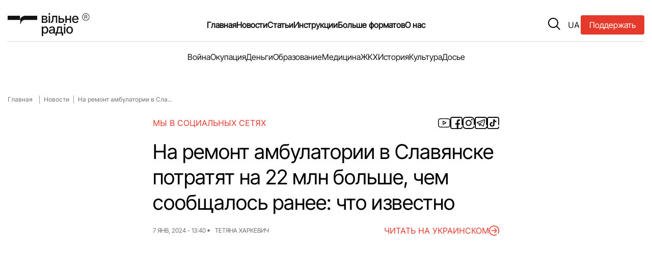

--- FILE ---
content_type: text/html; charset=UTF-8
request_url: https://freeradio.com.ua/ru/na-remont-ambulatoryy-v-slavianske-potratiat-na-22-mln-bolshe-chem-soobshchalos-ranee-chto-yzvestno/
body_size: 16312
content:
<!DOCTYPE html>
<html lang="ru-RU" class="">
<head>
<meta charset="UTF-8">
<meta name="viewport" content="width=device-width, initial-scale=1, shrink-to-fit=no">
<!--    <script src="https://freeradio.com.ua/wp-content/themes/freeradio/inc/jquery.min.js?ver=3.7.1" id="jquery-js"></script>-->
<noscript>
</noscript>
<!-- Global site tag (gtag.js) - Google Analytics -->
<script defer src="https://www.googletagmanager.com/gtag/js?id=UA-110874409-2" type="pmdelayedscript" data-cfasync="false" data-no-optimize="1" data-no-defer="1" data-no-minify="1"></script>
<script type="pmdelayedscript" data-cfasync="false" data-no-optimize="1" data-no-defer="1" data-no-minify="1">
window.dataLayer = window.dataLayer || [];
function gtag() {
dataLayer.push(arguments);
}
gtag('js', new Date());
gtag('config', 'UA-110874409-2');
</script>
<!-- Google Tag Manager -->
<script type="pmdelayedscript" data-cfasync="false" data-no-optimize="1" data-no-defer="1" data-no-minify="1">(function(w,d,s,l,i){w[l]=w[l]||[];w[l].push({'gtm.start':
new Date().getTime(),event:'gtm.js'});var f=d.getElementsByTagName(s)[0],
j=d.createElement(s),dl=l!='dataLayer'?'&l='+l:'';j.async=true;j.src=
'https://www.googletagmanager.com/gtm.js?id='+i+dl;f.parentNode.insertBefore(j,f);
})(window,document,'script','dataLayer','GTM-K7SB8HHR');</script>
<!-- End Google Tag Manager -->
<meta name='robots' content='index, follow, max-image-preview:large, max-snippet:-1, max-video-preview:-1' />
<style>img:is([sizes="auto" i], [sizes^="auto," i]) { contain-intrinsic-size: 3000px 1500px }</style>
<!-- This site is optimized with the Yoast SEO plugin v26.7 - https://yoast.com/wordpress/plugins/seo/ -->
<title>В Славянске ремонтируют амбулаторию №7: сколько потратят денег из бюджета?</title><link rel="preload" href="https://freeradio.com.ua/wp-content/themes/freeradio/assets/img/logo.svg" as="image" fetchpriority="high" /><link rel="preload" href="https://fonts.googleapis.com/css2?family=Inter+Tight:ital,wght@0,100..900;1,100..900&family=Inter:ital,opsz,wght@0,14..32,100..900;1,14..32,100..900&display=swap" as="font" crossorigin><link rel="preload" href="https://freeradio.com.ua/wp-content/themes/freeradio/assets/js/main.js" as="script" fetchpriority="high"><link rel="preload" href="https://freeradio.com.ua/wp-content/plugins/perfmatters/js/lazyload.min.js?ver=2.4.3" as="script"><link rel="preload" href="https://freeradio.com.ua/wp-content/themes/freeradio/assets/fonts/InterTight-VariableFont_wght.woff2" as="font" type="font/woff2" crossorigin fetchpriority="high"><link rel="preload" href="https://freeradio.com.ua/wp-content/themes/freeradio/assets/fonts/Inter-VariableFont_slnt,wght.woff2" as="font" type="font/woff2" crossorigin fetchpriority="high"><link rel="preload" href="https://freeradio.com.ua/wp-includes/js/jquery/jquery.min.js?ver=3.7.1" as="script" fetchpriority="high"><link rel="preload" href="https://freeradio.com.ua/wp-content/cache/perfmatters/freeradio.com.ua/css/post.used.css?ver=1762767905" as="style" /><link rel="stylesheet" id="perfmatters-used-css" href="https://freeradio.com.ua/wp-content/cache/perfmatters/freeradio.com.ua/css/post.used.css?ver=1762767905" media="all" />
<meta name="description" content="В Славянске идет ремонт амбулатории №7, пострадавшей от российских обстрелов. Потратить планируют более 36 млн. грн. Что сделают и когда завершат ремонт?" />
<link rel="canonical" href="https://freeradio.com.ua/ru/na-remont-ambulatoryy-v-slavianske-potratiat-na-22-mln-bolshe-chem-soobshchalos-ranee-chto-yzvestno/" />
<meta property="og:locale" content="ru_RU" />
<meta property="og:type" content="article" />
<meta property="og:title" content="В Славянске ремонтируют амбулаторию №7: сколько потратят денег из бюджета?" />
<meta property="og:description" content="В Славянске идет ремонт амбулатории №7, пострадавшей от российских обстрелов. Потратить планируют более 36 млн. грн. Что сделают и когда завершат ремонт?" />
<meta property="og:url" content="https://freeradio.com.ua/ru/na-remont-ambulatoryy-v-slavianske-potratiat-na-22-mln-bolshe-chem-soobshchalos-ranee-chto-yzvestno/" />
<meta property="og:site_name" content="Вільне радіо" />
<meta property="article:publisher" content="https://www.facebook.com/radiovilne/" />
<meta property="article:published_time" content="2024-01-07T11:40:17+00:00" />
<meta property="og:image" content="https://freeradio.com.ua/wp-content/uploads/2024/01/photo_2024-01-07_10-31-30.jpg" />
<meta name="author" content="Тетяна Харкевич" />
<meta name="twitter:card" content="summary_large_image" />
<meta name="twitter:creator" content="@vilneRadioUA" />
<meta name="twitter:site" content="@vilneRadioUA" />
<script type="application/ld+json" class="yoast-schema-graph">{"@context":"https://schema.org","@graph":[{"@type":"Article","@id":"https://freeradio.com.ua/ru/na-remont-ambulatoryy-v-slavianske-potratiat-na-22-mln-bolshe-chem-soobshchalos-ranee-chto-yzvestno/#article","isPartOf":{"@id":"https://freeradio.com.ua/ru/na-remont-ambulatoryy-v-slavianske-potratiat-na-22-mln-bolshe-chem-soobshchalos-ranee-chto-yzvestno/"},"author":{"@id":"https://freeradio.com.ua/ru/#/schema/person/e2b0f5e050e947f945e1bb9139a3e1dd"},"headline":"На ремонт амбулатории в Славянске потратят на 22 млн больше, чем сообщалось ранее: что известно","datePublished":"2024-01-07T11:40:17+00:00","mainEntityOfPage":{"@id":"https://freeradio.com.ua/ru/na-remont-ambulatoryy-v-slavianske-potratiat-na-22-mln-bolshe-chem-soobshchalos-ranee-chto-yzvestno/"},"wordCount":247,"publisher":{"@id":"https://freeradio.com.ua/ru/#organization"},"image":{"@id":"https://freeradio.com.ua/ru/na-remont-ambulatoryy-v-slavianske-potratiat-na-22-mln-bolshe-chem-soobshchalos-ranee-chto-yzvestno/#primaryimage"},"thumbnailUrl":"https://freeradio.com.ua/wp-content/uploads/2024/01/photo_2024-01-07_10-31-30.jpg","articleSection":["Новости"],"inLanguage":"ru-RU"},{"@type":"WebPage","@id":"https://freeradio.com.ua/ru/na-remont-ambulatoryy-v-slavianske-potratiat-na-22-mln-bolshe-chem-soobshchalos-ranee-chto-yzvestno/","url":"https://freeradio.com.ua/ru/na-remont-ambulatoryy-v-slavianske-potratiat-na-22-mln-bolshe-chem-soobshchalos-ranee-chto-yzvestno/","name":"В Славянске ремонтируют амбулаторию №7: сколько потратят денег из бюджета?","isPartOf":{"@id":"https://freeradio.com.ua/ru/#website"},"primaryImageOfPage":{"@id":"https://freeradio.com.ua/ru/na-remont-ambulatoryy-v-slavianske-potratiat-na-22-mln-bolshe-chem-soobshchalos-ranee-chto-yzvestno/#primaryimage"},"image":{"@id":"https://freeradio.com.ua/ru/na-remont-ambulatoryy-v-slavianske-potratiat-na-22-mln-bolshe-chem-soobshchalos-ranee-chto-yzvestno/#primaryimage"},"thumbnailUrl":"https://freeradio.com.ua/wp-content/uploads/2024/01/photo_2024-01-07_10-31-30.jpg","datePublished":"2024-01-07T11:40:17+00:00","description":"В Славянске идет ремонт амбулатории №7, пострадавшей от российских обстрелов. Потратить планируют более 36 млн. грн. Что сделают и когда завершат ремонт?","breadcrumb":{"@id":"https://freeradio.com.ua/ru/na-remont-ambulatoryy-v-slavianske-potratiat-na-22-mln-bolshe-chem-soobshchalos-ranee-chto-yzvestno/#breadcrumb"},"inLanguage":"ru-RU","potentialAction":[{"@type":"ReadAction","target":["https://freeradio.com.ua/ru/na-remont-ambulatoryy-v-slavianske-potratiat-na-22-mln-bolshe-chem-soobshchalos-ranee-chto-yzvestno/"]}],"author":{"@id":"https://freeradio.com.ua/ru/#/schema/person/e2b0f5e050e947f945e1bb9139a3e1dd"}},{"@type":"ImageObject","inLanguage":"ru-RU","@id":"https://freeradio.com.ua/ru/na-remont-ambulatoryy-v-slavianske-potratiat-na-22-mln-bolshe-chem-soobshchalos-ranee-chto-yzvestno/#primaryimage","url":"https://freeradio.com.ua/wp-content/uploads/2024/01/photo_2024-01-07_10-31-30.jpg","contentUrl":"https://freeradio.com.ua/wp-content/uploads/2024/01/photo_2024-01-07_10-31-30.jpg"},{"@type":"BreadcrumbList","@id":"https://freeradio.com.ua/ru/na-remont-ambulatoryy-v-slavianske-potratiat-na-22-mln-bolshe-chem-soobshchalos-ranee-chto-yzvestno/#breadcrumb","itemListElement":[{"@type":"ListItem","position":1,"name":"Головна","item":"https://freeradio.com.ua/ru/"},{"@type":"ListItem","position":2,"name":"Новости","item":"https://freeradio.com.ua/ru/category/news_ru/"},{"@type":"ListItem","position":3,"name":"На ремонт амбулатории в Славянске потратят на 22 млн больше, чем сообщалось ранее: что известно"}]},{"@type":"WebSite","@id":"https://freeradio.com.ua/ru/#website","url":"https://freeradio.com.ua/ru/","name":"Вільне радіо","description":"ТЕРИТОРІЯ ВІЛЬНОГО РАДІО","publisher":{"@id":"https://freeradio.com.ua/ru/#organization"},"potentialAction":[{"@type":"SearchAction","target":{"@type":"EntryPoint","urlTemplate":"https://freeradio.com.ua/ru/?s={search_term_string}"},"query-input":{"@type":"PropertyValueSpecification","valueRequired":true,"valueName":"search_term_string"}}],"inLanguage":"ru-RU"},{"@type":"Organization","@id":"https://freeradio.com.ua/ru/#organization","name":"Вільне Радіо","url":"https://freeradio.com.ua/ru/","logo":{"@type":"ImageObject","inLanguage":"ru-RU","@id":"https://freeradio.com.ua/ru/#/schema/logo/image/","url":"https://freeradio.com.ua/wp-content/uploads/2022/08/lOHO-VIDEO-kopyia.jpg","contentUrl":"https://freeradio.com.ua/wp-content/uploads/2022/08/lOHO-VIDEO-kopyia.jpg","width":1190,"height":804,"caption":"Вільне Радіо"},"image":{"@id":"https://freeradio.com.ua/ru/#/schema/logo/image/"},"sameAs":["https://www.facebook.com/radiovilne/","https://x.com/vilneRadioUA","https://www.instagram.com/vilne_radio/"]},{"@type":"Person","@id":"https://freeradio.com.ua/ru/#/schema/person/e2b0f5e050e947f945e1bb9139a3e1dd","name":"Тетяна Харкевич","image":{"@type":"ImageObject","inLanguage":"ru-RU","@id":"https://freeradio.com.ua/ru/#/schema/person/image/0c38c711f2537c9cef5c2ed77ecff066","url":"https://freeradio.com.ua/wp-content/uploads/2023/09/tetiana-kharkevych.jpg","contentUrl":"https://freeradio.com.ua/wp-content/uploads/2023/09/tetiana-kharkevych.jpg","caption":"Тетяна Харкевич"},"url":"https://freeradio.com.ua/ru/author/t-kharkevych/"}]}</script>
<!-- / Yoast SEO plugin. -->
<link rel="alternate" type="application/rss+xml" title="Вільне радіо &raquo; Лента" href="https://freeradio.com.ua/ru/feed/" />
<link rel="stylesheet" id="wp-block-library-css" href="https://freeradio.com.ua/wp-includes/css/dist/block-library/style.min.css?ver=6.8.3" media="print" onload="this.media=&#039;all&#039;;this.onload=null;">
<style id='wp-block-library-theme-inline-css'>
.wp-block-audio :where(figcaption){color:#555;font-size:13px;text-align:center}.is-dark-theme .wp-block-audio :where(figcaption){color:#ffffffa6}.wp-block-audio{margin:0 0 1em}.wp-block-code{border:1px solid #ccc;border-radius:4px;font-family:Menlo,Consolas,monaco,monospace;padding:.8em 1em}.wp-block-embed :where(figcaption){color:#555;font-size:13px;text-align:center}.is-dark-theme .wp-block-embed :where(figcaption){color:#ffffffa6}.wp-block-embed{margin:0 0 1em}.blocks-gallery-caption{color:#555;font-size:13px;text-align:center}.is-dark-theme .blocks-gallery-caption{color:#ffffffa6}:root :where(.wp-block-image figcaption){color:#555;font-size:13px;text-align:center}.is-dark-theme :root :where(.wp-block-image figcaption){color:#ffffffa6}.wp-block-image{margin:0 0 1em}.wp-block-pullquote{border-bottom:4px solid;border-top:4px solid;color:currentColor;margin-bottom:1.75em}.wp-block-pullquote cite,.wp-block-pullquote footer,.wp-block-pullquote__citation{color:currentColor;font-size:.8125em;font-style:normal;text-transform:uppercase}.wp-block-quote{border-left:.25em solid;margin:0 0 1.75em;padding-left:1em}.wp-block-quote cite,.wp-block-quote footer{color:currentColor;font-size:.8125em;font-style:normal;position:relative}.wp-block-quote:where(.has-text-align-right){border-left:none;border-right:.25em solid;padding-left:0;padding-right:1em}.wp-block-quote:where(.has-text-align-center){border:none;padding-left:0}.wp-block-quote.is-large,.wp-block-quote.is-style-large,.wp-block-quote:where(.is-style-plain){border:none}.wp-block-search .wp-block-search__label{font-weight:700}.wp-block-search__button{border:1px solid #ccc;padding:.375em .625em}:where(.wp-block-group.has-background){padding:1.25em 2.375em}.wp-block-separator.has-css-opacity{opacity:.4}.wp-block-separator{border:none;border-bottom:2px solid;margin-left:auto;margin-right:auto}.wp-block-separator.has-alpha-channel-opacity{opacity:1}.wp-block-separator:not(.is-style-wide):not(.is-style-dots){width:100px}.wp-block-separator.has-background:not(.is-style-dots){border-bottom:none;height:1px}.wp-block-separator.has-background:not(.is-style-wide):not(.is-style-dots){height:2px}.wp-block-table{margin:0 0 1em}.wp-block-table td,.wp-block-table th{word-break:normal}.wp-block-table :where(figcaption){color:#555;font-size:13px;text-align:center}.is-dark-theme .wp-block-table :where(figcaption){color:#ffffffa6}.wp-block-video :where(figcaption){color:#555;font-size:13px;text-align:center}.is-dark-theme .wp-block-video :where(figcaption){color:#ffffffa6}.wp-block-video{margin:0 0 1em}:root :where(.wp-block-template-part.has-background){margin-bottom:0;margin-top:0;padding:1.25em 2.375em}
</style>
<style id='classic-theme-styles-inline-css'>
/*! This file is auto-generated */
.wp-block-button__link{color:#fff;background-color:#32373c;border-radius:9999px;box-shadow:none;text-decoration:none;padding:calc(.667em + 2px) calc(1.333em + 2px);font-size:1.125em}.wp-block-file__button{background:#32373c;color:#fff;text-decoration:none}
</style>
<link rel="stylesheet" id="contact-form-7-css" href="https://freeradio.com.ua/wp-content/cache/perfmatters/freeradio.com.ua/minify/64ac31699f53.styles.min.css?ver=6.1.4" media="print" onload="this.media=&#039;all&#039;;this.onload=null;">
<link rel="stylesheet" id="foobox-free-min-css" href="https://freeradio.com.ua/wp-content/plugins/foobox-image-lightbox/free/css/foobox.free.min.css?ver=2.7.41" media="print" onload="this.media=&#039;all&#039;;this.onload=null;">
<link rel="stylesheet" id="gn-frontend-gnfollow-style-css" href="https://freeradio.com.ua/wp-content/plugins/gn-publisher/assets/css/gn-frontend-gnfollow.min.css?ver=1.5.26" media="print" onload="this.media=&#039;all&#039;;this.onload=null;">
<link rel="stylesheet" id="ralabs-popup-style-css" href="https://freeradio.com.ua/wp-content/cache/perfmatters/freeradio.com.ua/minify/c1ba721b57bf.style.min.css?ver=6.8.3" media="print" onload="this.media=&#039;all&#039;;this.onload=null;">
<link rel="stylesheet" id="cta-popup-css-css" href="https://freeradio.com.ua/wp-content/cache/perfmatters/freeradio.com.ua/minify/94001fb0cf7c.cta-popup.min.css?ver=6.8.3" media="print" onload="this.media=&#039;all&#039;;this.onload=null;">
<link rel="stylesheet" id="wp-polls-css" href="https://freeradio.com.ua/wp-content/cache/perfmatters/freeradio.com.ua/minify/e619fed4db9c.polls-css.min.css?ver=2.77.3" media="print" onload="this.media=&#039;all&#039;;this.onload=null;">
<style id='wp-polls-inline-css'>
.wp-polls .pollbar {
margin: 1px;
font-size: 6px;
line-height: 8px;
height: 8px;
background-image: url('https://freeradio.com.ua/wp-content/plugins/wp-polls/images/default/pollbg.gif');
border: 1px solid #c8c8c8;
}
</style>
<link rel="stylesheet" id="wp-ulike-css" href="https://freeradio.com.ua/wp-content/plugins/wp-ulike/assets/css/wp-ulike.min.css?ver=4.8.1" media="print" onload="this.media=&#039;all&#039;;this.onload=null;">
<link rel="stylesheet" id="style-css" href="https://freeradio.com.ua/wp-content/cache/perfmatters/freeradio.com.ua/minify/0d5dc7298bed.style.min.css?ver=1.0.0" media="print" onload="this.media=&#039;all&#039;;this.onload=null;">
<link rel="stylesheet" id="main-css" href="https://freeradio.com.ua/wp-content/themes/freeradio/assets/css/main.css?ver=1.0.0" media="print" onload="this.media=&#039;all&#039;;this.onload=null;">
<script id="wpml-cookie-js-extra">
var wpml_cookies = {"wp-wpml_current_language":{"value":"ru","expires":1,"path":"\/"}};
var wpml_cookies = {"wp-wpml_current_language":{"value":"ru","expires":1,"path":"\/"}};
</script>
<script src="https://freeradio.com.ua/wp-content/cache/perfmatters/freeradio.com.ua/minify/f3606e4db5e1.language-cookie.min.js?ver=476000" id="wpml-cookie-js" defer data-wp-strategy="defer"></script>
<script src="https://freeradio.com.ua/wp-includes/js/jquery/jquery.min.js?ver=3.7.1" id="jquery-core-js"></script>
<script id="foobox-free-min-js-before">
/* Run FooBox FREE (v2.7.41) */
var FOOBOX = window.FOOBOX = {
ready: true,
disableOthers: false,
o: {wordpress: { enabled: true }, countMessage:'image %index of %total', captions: { dataTitle: ["captionTitle","title"], dataDesc: ["captionDesc","description"] }, rel: '', excludes:'.fbx-link,.nofoobox,.nolightbox,a[href*="pinterest.com/pin/create/button/"]', affiliate : { enabled: false }},
selectors: [
".foogallery-container.foogallery-lightbox-foobox", ".foogallery-container.foogallery-lightbox-foobox-free", ".gallery", ".wp-block-gallery", ".wp-caption", ".wp-block-image", "a:has(img[class*=wp-image-])", ".foobox"
],
pre: function( $ ){
// Custom JavaScript (Pre)
},
post: function( $ ){
// Custom JavaScript (Post)
// Custom Captions Code
},
custom: function( $ ){
// Custom Extra JS
}
};
</script>
<script src="https://freeradio.com.ua/wp-content/plugins/foobox-image-lightbox/free/js/foobox.free.min.js?ver=2.7.41" id="foobox-free-min-js" defer></script>
<meta name="generator" content="WPML ver:4.7.6 stt:45,54;" />
<meta name="onesignal" content="wordpress-plugin"/>
<script type="pmdelayedscript" data-cfasync="false" data-no-optimize="1" data-no-defer="1" data-no-minify="1">
window.OneSignalDeferred = window.OneSignalDeferred || [];
OneSignalDeferred.push(function(OneSignal) {
var oneSignal_options = {};
window._oneSignalInitOptions = oneSignal_options;
oneSignal_options['serviceWorkerParam'] = { scope: '/' };
oneSignal_options['serviceWorkerPath'] = 'OneSignalSDKWorker.js.php';
OneSignal.Notifications.setDefaultUrl("https://freeradio.com.ua");
oneSignal_options['wordpress'] = true;
oneSignal_options['appId'] = '41b93232-f502-4fb1-924f-6d141ab4b003';
oneSignal_options['allowLocalhostAsSecureOrigin'] = true;
oneSignal_options['welcomeNotification'] = { };
oneSignal_options['welcomeNotification']['title'] = "Вільне Радіо";
oneSignal_options['welcomeNotification']['message'] = "Дякуємо за підписку";
oneSignal_options['path'] = "https://freeradio.com.ua/wp-content/plugins/onesignal-free-web-push-notifications/sdk_files/";
oneSignal_options['safari_web_id'] = "web.onesignal.auto.4ed285de-faf5-4c6c-a346-3ff91e5aded6";
oneSignal_options['promptOptions'] = { };
oneSignal_options['promptOptions']['actionMessage'] = "Хочете бути в курсі останніх новин та отримувати сповіщення про оновлення?";
oneSignal_options['promptOptions']['acceptButtonText'] = "Дозволити";
oneSignal_options['promptOptions']['cancelButtonText'] = "Ні, дякую";
oneSignal_options['promptOptions']['siteName'] = "Вільне Радіо";
oneSignal_options['promptOptions']['autoAcceptTitle'] = "Натисніть \\\\\\\'Так\\\\\\\'";
oneSignal_options['notifyButton'] = { };
oneSignal_options['notifyButton']['enable'] = true;
oneSignal_options['notifyButton']['position'] = 'bottom-right';
oneSignal_options['notifyButton']['theme'] = 'default';
oneSignal_options['notifyButton']['size'] = 'small';
oneSignal_options['notifyButton']['showCredit'] = true;
oneSignal_options['notifyButton']['text'] = {};
oneSignal_options['notifyButton']['text']['tip.state.unsubscribed'] = 'Підписатись на сповіщення';
oneSignal_options['notifyButton']['text']['tip.state.subscribed'] = 'Ви підписались на сповіщення сайту';
oneSignal_options['notifyButton']['text']['tip.state.blocked'] = 'Ви заблокували сповіщення';
oneSignal_options['notifyButton']['text']['message.action.subscribed'] = 'Дякуємо за підписку!';
oneSignal_options['notifyButton']['text']['message.action.resubscribed'] = 'Ви підписались на сповіщення сайту';
oneSignal_options['notifyButton']['text']['message.action.unsubscribed'] = 'Ви не будете отримувати сповіщення';
oneSignal_options['notifyButton']['text']['dialog.main.title'] = 'Керування сповіщеннями з сайту';
oneSignal_options['notifyButton']['text']['dialog.main.button.subscribe'] = 'Підписатись';
oneSignal_options['notifyButton']['text']['dialog.main.button.unsubscribe'] = 'Відписатись';
oneSignal_options['notifyButton']['text']['dialog.blocked.title'] = 'Розблокувати сповіщення';
OneSignal.init(window._oneSignalInitOptions);
OneSignal.Slidedown.promptPush()      });
function documentInitOneSignal() {
var oneSignal_elements = document.getElementsByClassName("OneSignal-prompt");
var oneSignalLinkClickHandler = function(event) { OneSignal.Notifications.requestPermission(); event.preventDefault(); };        for(var i = 0; i < oneSignal_elements.length; i++)
oneSignal_elements[i].addEventListener('click', oneSignalLinkClickHandler, false);
}
if (document.readyState === 'complete') {
documentInitOneSignal();
}
else {
window.addEventListener("load", function(event){
documentInitOneSignal();
});
}
</script>
<link rel="icon" href="https://freeradio.com.ua/wp-content/uploads/2024/09/cropped-favicon-32x32.png" sizes="32x32" />
<link rel="icon" href="https://freeradio.com.ua/wp-content/uploads/2024/09/cropped-favicon-192x192.png" sizes="192x192" />
<link rel="apple-touch-icon" href="https://freeradio.com.ua/wp-content/uploads/2024/09/cropped-favicon-180x180.png" />
<meta name="msapplication-TileImage" content="https://freeradio.com.ua/wp-content/uploads/2024/09/cropped-favicon-270x270.png" />
<style id="wp-custom-css">
@media (max-width: 640px) {
.post__content figure {
position: relative;
margin-bottom: 20px;
width: auto !important;
}
}		</style>
<style>
</style>
</head>
<body class="wp-singular post-template-default single single-post postid-204073 single-format-standard wp-custom-logo wp-theme-freeradio">
<!-- Google Tag Manager (noscript) -->
<noscript><iframe src="https://www.googletagmanager.com/ns.html?id=GTM-K7SB8HHR"
height="0" width="0" style="display:none;visibility:hidden"></iframe></noscript>
<!-- End Google Tag Manager (noscript) -->
<header class="header ">
<a href="https://freeradio.com.ua/ru/community/"            class="button button--donation button--donation__mobile" title="Поддержать" onclick="gtag('event', 'click_donation', {
event_category: 'button',
event_label: 'donation_header_mob'
});">
<span class="text">Поддержать</span>
</a>
<div class="container">
<div class="header__row">
<input type="checkbox" id="mobile-menu">
<label class="menu-hamburger" for="mobile-menu">
<span class="menu-hamburger__line"></span>
</label>
<div class="mobile-menu">
<div class="wrapper">
<form class="mobile-search-bar" action="/" method="get">
<div class="mobile-search-bar__input">
<span class="icon icon-search"></span>
<label for="search" hidden="hidden">Поиск</label>
<input type="text" name="s" id="search"
placeholder="Поиск" required>
</div>
</form>
<nav class="mobile-navigation">
<ul id="menu-header-menu-mobile-ru" class="menu__list"><li class="menu-item menu-item-type-custom menu-item-object-custom"><a href="https://freeradio.com.ua/ru/" class="menu__link">Главная</a></li>
<li class="menu-item menu-item-type-taxonomy menu-item-object-category current-post-ancestor current-menu-parent current-post-parent"><a href="https://freeradio.com.ua/ru/category/news_ru/" class="menu__link">Новости</a></li>
<li class="menu-item menu-item-type-taxonomy menu-item-object-category"><a href="https://freeradio.com.ua/ru/category/staty/" class="menu__link">Статьи</a></li>
<li class="menu-item menu-item-type-post_type menu-item-object-page"><a href="https://freeradio.com.ua/ru/medytsyna-ru/" class="menu__link">Медицина</a></li>
<li class="menu-item menu-item-type-post_type menu-item-object-page"><a href="https://freeradio.com.ua/ru/about_us_ru/" class="menu__link">О нас</a></li>
<li class="menu-item menu-item-type-taxonomy menu-item-object-category"><a href="https://freeradio.com.ua/ru/category/programs_ru/instruktsii_ru/" class="menu__link">Инструкции</a></li>
<li class="menu-item menu-item-type-post_type menu-item-object-page"><a href="https://freeradio.com.ua/ru/sport-ru/" class="menu__link">Спорт</a></li>
<li class="menu-item menu-item-type-taxonomy menu-item-object-category"><a href="https://freeradio.com.ua/ru/category/programs_ru/intervju_ru/" class="menu__link">Интервью</a></li>
<li class="menu-item menu-item-type-taxonomy menu-item-object-category"><a href="https://freeradio.com.ua/ru/category/dosie-ru/" class="menu__link">Досье</a></li>
<li class="menu-item menu-item-type-taxonomy menu-item-object-category"><a href="https://freeradio.com.ua/ru/category/programs_ru/reportazh-ru/" class="menu__link">Репортаж</a></li>
<li class="menu-item menu-item-type-taxonomy menu-item-object-category"><a href="https://freeradio.com.ua/ru/category/bloh/" class="menu__link">Блог</a></li>
<li class="menu-item menu-item-type-post_type menu-item-object-page"><a href="https://freeradio.com.ua/ru/proekty/" class="menu__link">Проекты</a></li>
<li class="menu-item menu-item-type-taxonomy menu-item-object-category"><a href="https://freeradio.com.ua/ru/category/programs_ru/specproject_ru/" class="menu__link">Спецпроекты</a></li>
<li class="menu-item menu-item-type-post_type menu-item-object-page"><a href="https://freeradio.com.ua/ru/arkhyv-proektov/" class="menu__link">Архив проектов</a></li>
<li class="menu-item menu-item-type-post_type menu-item-object-page"><a href="https://freeradio.com.ua/ru/team_ru/" class="menu__link">Команда</a></li>
<li class="menu-item menu-item-type-post_type menu-item-object-page"><a href="https://freeradio.com.ua/ru/avtoru/" class="menu__link">Авторы</a></li>
<li class="menu-item menu-item-type-post_type menu-item-object-page"><a href="https://freeradio.com.ua/ru/redaktsyonnaia-polytyka/" class="menu__link">Редакционная политика</a></li>
</ul>                    </nav>
<div class="mobile-menu__footer">
<ul class="social-media-list">
<li class="social-media-list__item">
<a class="social-media__link" href="https://www.youtube.com/channel/UC3aP5SQJisyd5GnPI84lQKw?view_as=subscriber"
aria-label="Посилання на соціальну мережу - youtube"
target="_blank" title="">
<span class="icon icon-youtube"></span>
</a>
</li>
<li class="social-media-list__item">
<a class="social-media__link" href="https://www.facebook.com/radiovilne/"
aria-label="Посилання на соціальну мережу - facebook"
target="_blank" title="">
<span class="icon icon-facebook"></span>
</a>
</li>
<li class="social-media-list__item">
<a class="social-media__link" href="https://www.instagram.com/radiovilne/"
aria-label="Посилання на соціальну мережу - instagram"
target="_blank" title="">
<span class="icon icon-instagram"></span>
</a>
</li>
<li class="social-media-list__item">
<a class="social-media__link" href="https://t.me/DONregion"
aria-label="Посилання на соціальну мережу - telegram"
target="_blank" title="">
<span class="icon icon-telegram"></span>
</a>
</li>
<li class="social-media-list__item">
<a class="social-media__link" href="https://www.tiktok.com/@radio.vilne"
aria-label="Посилання на соціальну мережу - tiktok"
target="_blank" title="">
<span class="icon icon-tiktok"></span>
</a>
</li>
</ul>
</div>
</div>
</div>
<a href="https://freeradio.com.ua/ru/"
class="logo header__logo" title="Перейти на главную" target="_self">
<img data-perfmatters-preload src="https://freeradio.com.ua/wp-content/themes/freeradio/assets/img/logo.svg" width="161" height="49"
alt="Свободное Радыо лого">
</a>
<nav class="main-navigation">
<ul id="menu-header-menu-ru" class="menu__list"><li class="menu-item menu-item-type-post_type menu-item-object-page menu-item-home"><a href="https://freeradio.com.ua/ru/" class="menu__link">Главная</a></li>
<li class="menu-item menu-item-type-taxonomy menu-item-object-category current-post-ancestor current-menu-parent current-post-parent"><a href="https://freeradio.com.ua/ru/category/news_ru/" class="menu__link">Новости</a></li>
<li class="menu-item menu-item-type-taxonomy menu-item-object-category"><a href="https://freeradio.com.ua/ru/category/staty/" class="menu__link">Статьи</a></li>
<li class="menu-item menu-item-type-taxonomy menu-item-object-category"><a href="https://freeradio.com.ua/ru/category/programs_ru/instruktsii_ru/" class="menu__link">Инструкции</a></li>
<li class="menu-item menu-item-type-custom menu-item-object-custom menu-item-has-children"><a href="#" class="menu__link">Больше форматов<button class="submenu-toggle" type="button" aria-label="Open submenu" aria-expanded="false"></button></a>
<ul class="sub-menu">
<li class="menu-item menu-item-type-taxonomy menu-item-object-category"><a href="https://freeradio.com.ua/ru/category/programs_ru/intervju_ru/" class="menu__link">Интервью</a></li>
<li class="menu-item menu-item-type-taxonomy menu-item-object-category"><a href="https://freeradio.com.ua/ru/category/programs_ru/reportazh-ru/" class="menu__link">Репортаж</a></li>
<li class="menu-item menu-item-type-taxonomy menu-item-object-category"><a href="https://freeradio.com.ua/ru/category/programs_ru/specproject_ru/" class="menu__link">Спецпроекты</a></li>
<li class="menu-item menu-item-type-taxonomy menu-item-object-category"><a href="https://freeradio.com.ua/ru/category/bloh/" class="menu__link">Блог</a></li>
<li class="menu-item menu-item-type-post_type menu-item-object-page"><a href="https://freeradio.com.ua/ru/arkhyv-proektov/" class="menu__link">Архив проектов</a></li>
</ul>
</li>
<li class="menu-item menu-item-type-custom menu-item-object-custom menu-item-has-children"><a href="#" class="menu__link">О нас<button class="submenu-toggle" type="button" aria-label="Open submenu" aria-expanded="false"></button></a>
<ul class="sub-menu">
<li class="menu-item menu-item-type-post_type menu-item-object-page"><a href="https://freeradio.com.ua/ru/about_us_ru/" class="menu__link">О нас</a></li>
<li class="menu-item menu-item-type-post_type menu-item-object-page"><a href="https://freeradio.com.ua/ru/team_ru/" class="menu__link">Команда</a></li>
<li class="menu-item menu-item-type-post_type menu-item-object-page"><a href="https://freeradio.com.ua/ru/community/" class="menu__link">Поддержать Вильне</a></li>
<li class="menu-item menu-item-type-post_type menu-item-object-page"><a href="https://freeradio.com.ua/ru/redaktsyonnaia-polytyka/" class="menu__link">Редакционная политика</a></li>
</ul>
</li>
</ul>            </nav>
<div class="header__buttons">
<form class="search-bar" action="/" method="get">
<button type="button" class="search-bar__btn-open" aria-label="search button">
<span class="icon icon-search">
</span>
</button>
<div class="search-bar__input">
<button type="submit" class="search-bar__input__submit">
<span class="icon icon-search">
</span>
</button>
<label for="search" hidden="hidden">Поиск</label>
<input type="text" name="s" id="search" placeholder="Поиск"
required>
<button type="button" class="search-bar__btn-close">
&#x2715;
</button>
</div>
</form>
<div class="header__language" aria-label="Переключатель языков веб страници">
<a target="_self" href="https://freeradio.com.ua/na-remont-ambulatorii-u-slov-iansku-vytratiat-na-22-mln-bilshe-nizh-povidomlialos-ranishe-shcho-vidomo/" title="Натисніть тут щоб змінити мову на UA" class="header__language--switch">UA</a>
</div>
<a href="https://freeradio.com.ua/ru/community/"                        class="button button--donation" title="Поддержать" onclick="gtag('event', 'click_donation', {
event_category: 'button',
event_label: 'donation_header'
});">
<span class="text">Поддержать</span>
</a>
</div>
</div>
<div class="header__row header__row--nav">
<nav class="main-navigation">
<ul id="menu-header-menu-2-ru" class="menu__list"><li class="menu-item menu-item-type-post_type menu-item-object-page"><a href="https://freeradio.com.ua/ru/war-ru/" class="menu__link">Война</a></li>
<li class="menu-item menu-item-type-post_type menu-item-object-page"><a href="https://freeradio.com.ua/ru/okupatsyia/" class="menu__link">Окупация</a></li>
<li class="menu-item menu-item-type-post_type menu-item-object-page"><a href="https://freeradio.com.ua/ru/denhy/" class="menu__link">Деньги</a></li>
<li class="menu-item menu-item-type-post_type menu-item-object-page"><a href="https://freeradio.com.ua/ru/obrazovanie/" class="menu__link">Образование</a></li>
<li class="menu-item menu-item-type-post_type menu-item-object-page"><a href="https://freeradio.com.ua/ru/medytsyna-ru/" class="menu__link">Медицина</a></li>
<li class="menu-item menu-item-type-post_type menu-item-object-page"><a href="https://freeradio.com.ua/ru/zhkkh/" class="menu__link">ЖКХ</a></li>
<li class="menu-item menu-item-type-post_type menu-item-object-page"><a href="https://freeradio.com.ua/ru/ystoryia/" class="menu__link">История</a></li>
<li class="menu-item menu-item-type-post_type menu-item-object-page"><a href="https://freeradio.com.ua/ru/kultura-ru/" class="menu__link">Культура</a></li>
<li class="menu-item menu-item-type-taxonomy menu-item-object-category"><a href="https://freeradio.com.ua/ru/category/dosie-ru/" class="menu__link">Досье</a></li>
</ul>            </nav>
<div class="main-navigation--mobile-list">
<nav class="main-navigation">
<ul id="menu-header-mobile-main-ru" class="menu__list"><li class="menu-item menu-item-type-taxonomy menu-item-object-category current-post-ancestor current-menu-parent current-post-parent"><a href="https://freeradio.com.ua/ru/category/news_ru/" class="menu__link">Новости</a></li>
<li class="menu-item menu-item-type-taxonomy menu-item-object-category"><a href="https://freeradio.com.ua/ru/category/staty/" class="menu__link">Статьи</a></li>
<li class="menu-item menu-item-type-taxonomy menu-item-object-category"><a href="https://freeradio.com.ua/ru/category/programs_ru/instruktsii_ru/" class="menu__link">Инструкции</a></li>
</ul>                </nav>
</div>
</div>
</div>
</header>
<main class="page">
<div data-observ></div>
<section class="post post__single article-item "
data-loadpost="" data-post-id="204073"
data-next="204077"
data-posturl="https://freeradio.com.ua/ru/na-remont-ambulatoryy-v-slavianske-potratiat-na-22-mln-bolshe-chem-soobshchalos-ranee-chto-yzvestno/"><!--  -->
<div class="container">
<div class="breadcrumbs">
<!--    -->    <nav aria-label="breadcrumb">
<ol class="breadcrumbs__list">
<li class="breadcrumbs__item">
<a href="https://freeradio.com.ua/ru/" class="breadcrumbs__link" title="Перейти на сторінку: Головна">
Главная                </a>
</li>
<li class="breadcrumbs__item"><a href="https://freeradio.com.ua/ru/category/news_ru/" class="breadcrumbs__link">Новости</a></li><li class="breadcrumbs__item breadcrumbs__item--active" aria-current="page">На ремонт амбулатории в Сла...</li>        </ol>
</nav>
</div>    </div>
<div class="container container-social-share">
<div class="social-share social-share-top">
<span class="social-share-top__title">МЫ В СОЦИАЛЬНЫХ СЕТЯХ</span>
<ul class="social-media-list">
<li class="social-media-list__item">
<a href="https://www.youtube.com/channel/UC3aP5SQJisyd5GnPI84lQKw?view_as=subscriber"
class="social-media-list__link"
title="поделиться новостью вYoutube"
target="_blank">
<span class="icon icon-youtube"></span>
</a>
</li>
<li class="social-media-list__item">
<a href="https://www.facebook.com/radiovilne/"
class="social-media-list__link"
title="поделиться новостью вFacebook"
target="_blank">
<span class="icon icon-facebook"></span>
</a>
</li>
<li class="social-media-list__item">
<a href="https://www.instagram.com/radiovilne/"
class="social-media-list__link"
title="поделиться новостью вInstagram"
target="_blank">
<span class="icon icon-instagram"></span>
</a>
</li>
<li class="social-media-list__item">
<a href="https://t.me/DONregion"
class="social-media-list__link"
title="поделиться новостью вTelegram"
target="_blank">
<span class="icon icon-telegram"></span>
</a>
</li>
<li class="social-media-list__item">
<a href="https://www.tiktok.com/@radio.vilne"
class="social-media-list__link"
title="поделиться новостью вTikTok"
target="_blank">
<span class="icon icon-tiktok"></span>
</a>
</li>
</ul>
</div>
</div>
<div class="container post--container">
<div class="post__result">
<header class="page__header">
<h1 class="page__heading">На ремонт амбулатории в Славянске потратят на 22 млн больше, чем сообщалось ранее: что известно</h1>
</header>
<div class="post__info">
<div class="info__box">
<div class="info__authors">
<time datetime="2024-01-07 13:40">7 Янв, 2024 - 13:40</time>
<a href="https://freeradio.com.ua/ru/author/t-kharkevych/"
title="Тетяна Харкевич" date-name="Тетяна Харкевич">
<span class="authors-name">Тетяна Харкевич</span>
</a>
</div>
<a href="https://freeradio.com.ua/na-remont-ambulatorii-u-slov-iansku-vytratiat-na-22-mln-bilshe-nizh-povidomlialos-ranishe-shcho-vidomo/" class="language"
hreflang="uk"
title="Перейти до новини  Читать на украинском">
Читать на украинском                            <span class="icon icon-arrow-lang"></span>
</a>
</div>
</div>
<div class="post__content__old">
<div data-perfmatters-lazy-element style="height:1000px; width:100%;"><noscript><div class="picture picture_old">
<img data-test-img="false2" src="https://freeradio.com.ua/wp-content/uploads/2024/01/zvewig-c1200x630x50px50p-up-48769dff9207555e1513186a522bd1bc.jpg"
alt="Изображение к публикацииНа ремонт амбулатории в Славянске потратят на 22 млн больше, чем сообщалось ранее: что известно"
title="Амбулаторія №7 у Слов’янську після російського обстрілу 2022 року. Фото: Карачун"
>
<div class="picture__figcaption">
<figcaption class="post-thumbnail__caption">Амбулаторія №7 у Слов’янську після російського обстрілу 2022 року. Фото: Карачун</figcaption>
</div>
</div></noscript></div>
<div class="post__content--old" data-test-here="true">
<p><b>В Славянске идет ремонт амбулатории №7, которая пострадала от российских обстрелов в 2022 году. Ранее на работы здесь провели тендер более чем на 14 млн грн. Но согласно общему чеку ремонта, на восстановление планируют потратить более 36 миллионов гривен. Завершить реконструкцию должны в этом году.</b></p>
<p><b> </b></p>
<p><span style="font-weight: 400;">Об этом журналисты Вильного радио узнали из бюджета Славянской городской военной администрации.</span></p>
<p><span style="font-weight: 400;">Реконструкцию амбулатории №7 в Славянске начали в ноябре прошлого года. Восстановление ей необходимо после российского обстрела, который повредил здание летом 2022-го.</span></p>
<p><span style="font-weight: 400;">На ремонт амбулатории должны потратить более 36 миллионов гривен. Деньги на это, по </span><a target="_blank" rel="noopener" href="https://www.facebook.com/watch/?v=173411905843910"><span style="font-weight: 400;">словам</span></a><span style="font-weight: 400;"> главы ГВА Вадима Ляха, выделили из государственного и местных бюджетов. Из местного — более 3 млн 500 тыс. грн.</span></p>
<figure class="wp-caption aligncenter"><a target="_blank" rel="noopener" href="https://freeradio.com.ua/wp-content/uploads/2024/01/photo_2024-01-07_10-31-30.jpg"><img fetchpriority="high" decoding="async" class="size-full wp-image-204065" src="https://freeradio.com.ua/wp-content/uploads/2024/01/photo_2024-01-07_10-31-30.jpg" alt="ремонт амбулаторії у Слов'янську" width="1179" height="561" srcset="https://freeradio.com.ua/wp-content/uploads/2024/01/photo_2024-01-07_10-31-30.jpg 1179w, https://freeradio.com.ua/wp-content/uploads/2024/01/photo_2024-01-07_10-31-30-300x143.jpg 300w, https://freeradio.com.ua/wp-content/uploads/2024/01/photo_2024-01-07_10-31-30-1024x487.jpg 1024w, https://freeradio.com.ua/wp-content/uploads/2024/01/photo_2024-01-07_10-31-30-768x365.jpg 768w" sizes="(max-width: 1179px) 100vw, 1179px" /></a><figcaption class="wp-caption-text">Смета ремонта амбулатории в Славянске. Скриншот из бюджета Славянской городской военной администрации: Вильне радио</figcaption></figure>
<p><span style="font-weight: 400;"> </span></p>
<p><span style="font-weight: 400;">Здесь проводят капитальный ремонт: разбирают стены и пол, устанавливают новые окна, двери и коммуникации. Также должны утеплить фасад.</span></p>
<p><span style="font-weight: 400;">Кроме реконструкции самого здания запланировано и озеленение территории: вокруг амбулатории засеют газоны разных видов.</span></p>
<p><span style="font-weight: 400;">Амбулаторию хотят обустроить по требованиям </span><a target="_blank" rel="noopener" href="https://freeradio.com.ua/ru/na-donetchyne-dlia-malomobylnykh-liudei-menee-dostupny-banky-y-pomeshchenyia-orhanov-vlasty-ova/"><span style="font-weight: 400;">доступности</span></a><span style="font-weight: 400;">. В частности, там установят лестничный электроподъемник.</span></p>
<p><span style="font-weight: 400;">Как мы </span><a target="_blank" rel="noopener" href="https://freeradio.com.ua/ru/u-slov-iansku-khochut-vidremontuvaty-poshkodzhenyi-obstrilamy-budynok-ta-ambulatoriiu-khto-pidriadnyky-ta-skilky-tse-koshtuvatyme/"><span style="font-weight: 400;">рассказывали ранее</span></a><span style="font-weight: 400;"> из данных с портала госзакупок Prozorro, ремонтирует амбулаторию ООО &#171;ИНТЕХ-БУД СОЮЗ&#187;. Это предприятие уже строило ЦПАУ в Бахмуте в 2019 году. Основной его вид деятельности — строительство жилых и нежилых зданий. Что известно об этой фирме, читайте </span><a target="_blank" rel="noopener" href="https://freeradio.com.ua/ru/u-slov-iansku-khochut-vidremontuvaty-poshkodzhenyi-obstrilamy-budynok-ta-ambulatoriiu-khto-pidriadnyky-ta-skilky-tse-koshtuvatyme/"><span style="font-weight: 400;">в нашем материале</span></a><span style="font-weight: 400;">.</span></p>
<p><span style="font-weight: 400;">Ремонтные работы планируют завершить за 8 месяцев — до 1 июня 2024 года.</span></p>
<p><span style="font-weight: 400;">Напомним, за 2023 год в Донецкой области </span><a target="_blank" rel="noopener" href="https://freeradio.com.ua/ru/elementor-202557/"><span style="font-weight: 400;">отремонтировали шесть амбулаторий</span></a><span style="font-weight: 400;">, которые повредили обстрелы оккупантов.</span></p>
</div>
</div>
<!-- Automatically display post tags -->
<div class="social-share">
<h3>Поделиться в социальных сетях</h3>
<ul class="social-media-list">
<li class="social-media-list__item">
<a href="https://www.facebook.com/sharer/sharer.php?u=https%3A%2F%2Ffreeradio.com.ua%2Fru%2Fna-remont-ambulatoryy-v-slavianske-potratiat-na-22-mln-bolshe-chem-soobshchalos-ranee-chto-yzvestno%2F"
class="social-media-list__link"
title="поделиться новостью вFacebook"
target="_blank">
<span class="icon icon-facebook"></span>
</a>
</li>
<li class="social-media-list__item">
<a href="https://telegram.me/share/url?url=https%3A%2F%2Ffreeradio.com.ua%2Fru%2Fna-remont-ambulatoryy-v-slavianske-potratiat-na-22-mln-bolshe-chem-soobshchalos-ranee-chto-yzvestno%2F"
class="social-media-list__link"
title="поделиться новостью вTelegram"
target="_blank">
<span class="icon icon-telegram"></span>
</a>
</li>
<li class="social-media-list__item">
<a href="viber://forward?text=https://freeradio.com.ua/ru/na-remont-ambulatoryy-v-slavianske-potratiat-na-22-mln-bolshe-chem-soobshchalos-ranee-chto-yzvestno/"
class="social-media-list__link"
title="поделиться новостью вViber"
target="_blank">
<span class="icon icon-viber"></span>
</a>
</li>
<li class="social-media-list__item">
<a href="https://freeradio.com.ua/ru/na-remont-ambulatoryy-v-slavianske-potratiat-na-22-mln-bolshe-chem-soobshchalos-ranee-chto-yzvestno/"
data-url="https://freeradio.com.ua/ru/na-remont-ambulatoryy-v-slavianske-potratiat-na-22-mln-bolshe-chem-soobshchalos-ranee-chto-yzvestno/"
class="social-media-list__link social-media-list__link--copy social-share__link"
title="Copy Link">
<span class="icon icon-copy copy-url"></span>
</a>
</li>
</ul>
</div>
<hr>
<!--            <div class="our_partners">-->
<!--                -->            <!--            </div>-->
</div>
<aside class="default-sidebar">
<!--                    -->                    </aside>
</div>
<div class="container">
</div>
</section>
<div class="container">
<div id="more-item"></div>
<div id="click-me" data-next="204077"
data-counter="5">Загрузить еще</div>
</div>
</main>
<footer class="footer">
<div class="footer__pseudo" ></div>
<div class="container">
<div class="footer__row">
<div class="footer__info">
<div class="footer__logo-box">
<a href="/" class="logo footer__logo" title="Перейти на головну">
<img src="https://freeradio.com.ua/wp-content/themes/freeradio/assets/img/logo.svg" width="161" height="49" alt="Відбудова. Запоріжжя">
</a>
</div>
<ul class="social-media-list">
<li class="social-media-list__item">
<a class="social-media-list__link" href="https://www.youtube.com/channel/UC3aP5SQJisyd5GnPI84lQKw?view_as=subscriber" title="Youtube" target="_blank">
<span class="icon icon-youtube"></span>
</a>
</li>
<li class="social-media-list__item">
<a class="social-media-list__link" href="https://www.facebook.com/radiovilne/" title="Facebook" target="_blank">
<span class="icon icon-facebook"></span>
</a>
</li>
<li class="social-media-list__item">
<a class="social-media-list__link" href="https://www.instagram.com/radiovilne/" title="Instagram" target="_blank">
<span class="icon icon-instagram"></span>
</a>
</li>
<li class="social-media-list__item">
<a class="social-media-list__link" href="https://t.me/DONregion" title="Telegram" target="_blank">
<span class="icon icon-telegram"></span>
</a>
</li>
<li class="social-media-list__item">
<a class="social-media-list__link" href="https://www.tiktok.com/@radio.vilne" title="TikTok" target="_blank">
<span class="icon icon-tiktok"></span>
</a>
</li>
</ul>
</div>
<div class="mobile-button-spot" data-placeholder="mobile"></div>
<nav class="footer__navigation">
<ul id="menu-footer-menu-news-ru" class="menu__list"><li class="menu-item menu-item-type-taxonomy menu-item-object-category current-post-ancestor current-menu-parent current-post-parent"><a href="https://freeradio.com.ua/ru/category/news_ru/" class="menu__link">Новости</a></li>
<li class="menu-item menu-item-type-post_type menu-item-object-page"><a href="https://freeradio.com.ua/ru/staty/" class="menu__link">Статьи</a></li>
<li class="menu-item menu-item-type-taxonomy menu-item-object-category"><a href="https://freeradio.com.ua/ru/category/programs_ru/instruktsii_ru/" class="menu__link">Инструкции</a></li>
</ul>
</nav>
<div class="footer__info footer__info--end">
<a href="https://freeradio.com.ua/community/"                        class="button button--donation" title="Поддержать" data-placeholder="desktop" onclick="gtag('event', 'click_donation', {
event_category: 'button',
event_label: 'donation_footer'
});">
<span class="text">Поддержать</span>
</a>
<hgroup class="creator">
<h4>Дизайн и разработка</h4>
<a href="https://ralabs.org/" title="Ralabs" target="_blank" rel="nofollow">
<img src="https://freeradio.com.ua/wp-content/themes/freeradio/assets/img/ralabs-logo.svg" loading="lazy" alt="Ralabs Logo">
</a>
</hgroup>
</div>
</div>
<div class="footer__rights">
<p>
&copy; 2026, Свободное Радио. Использование материалов сайта только при условии ссылки (для интернет-изданий - гиперссылка) на “Свободное Радио” не ниже третьего абзаца.                <br>
<br>
Кампанія по збору коштів не має часових обмежень. Зібрані кошти будуть спрямовані на реалізацію статутної діяльності громадської організації — в основному на створення журналістських матеріалів. Підтримуючи активності громадської організації благодійними внесками, благодійники погоджуються на перерозподіл коштів між проєктами на розсуд організації. Благодійні внески не підлягають поверненню.                <br>
<br>
<a class="text-underline" href="/publichnyi-dohovir/" target="_blank" title="Публічний договір">Публічний договір</a>
<br>
<br>
Все права защищены            </p>
</div>
<div id="creator-space"></div>
</div>
</footer>
<script type="speculationrules">
{"prefetch":[{"source":"document","where":{"and":[{"href_matches":"\/ru\/*"},{"not":{"href_matches":["\/wp-*.php","\/wp-admin\/*","\/wp-content\/uploads\/*","\/wp-content\/*","\/wp-content\/plugins\/*","\/wp-content\/themes\/freeradio\/*","\/ru\/*\\?(.+)"]}},{"not":{"selector_matches":"a[rel~=\"nofollow\"]"}},{"not":{"selector_matches":".no-prefetch, .no-prefetch a"}}]},"eagerness":"conservative"}]}
</script>
<script >
jQuery(document).ready(function(){
var wpfcWpfcAjaxCall = function(polls){
if(polls.length > 0){
poll_id = polls.last().attr('id').match(/\d+/)[0];
jQuery.ajax({
type: 'POST', 
url: pollsL10n.ajax_url,
dataType : "json",
data : {"action": "wpfc_wppolls_ajax_request", "poll_id": poll_id, "nonce" : "3001c327f4"},
cache: false, 
success: function(data){
if(data === true){
poll_result(poll_id);
}else if(data === false){
poll_booth(poll_id);
}
polls.length = polls.length - 1;
setTimeout(function(){
wpfcWpfcAjaxCall(polls);
}, 1000);
}
});
}
};
var polls = jQuery('div[id^=\"polls-\"][id$=\"-loading\"]');
wpfcWpfcAjaxCall(polls);
});
</script>    <script type="pmdelayedscript" data-cfasync="false" data-no-optimize="1" data-no-defer="1" data-no-minify="1">
document.addEventListener('DOMContentLoaded', function () {
let recaptchaScriptAdded = false;
// Завантажуємо скрипт reCAPTCHA лише при взаємодії з формою
document.addEventListener('focusin', function (e) {
if (!recaptchaScriptAdded && e.target.closest('.wpcf7-form')) {
recaptchaScriptAdded = true;
let script = document.createElement('script');
script.src = 'https://www.google.com/recaptcha/api.js?render=6Le2l1InAAAAAMdV-i5YZa2a7rtZdkpX6vObKiqr';
script.async = true;
document.head.appendChild(script);
}
});
});
</script>
<script type="pmdelayedscript" data-cfasync="false" data-no-optimize="1" data-no-defer="1" data-no-minify="1">
setTimeout(function() {
var script = document.createElement('script');
script.src = "https://cdn.onesignal.com/sdks/OneSignalSDK.js"; // URL скрипта
script.async = true; // Завантаження без блокування
document.body.appendChild(script);
}, 45000); // 45 секунд
</script>
<script type="pmdelayedscript" data-cfasync="false" data-no-optimize="1" data-no-defer="1" data-no-minify="1">
// Встановлюємо затримку ініціалізації на 45 секунд
setTimeout(function() {
if (typeof OneSignal !== "undefined") {
// Ваша логіка ініціалізації OneSignal
OneSignal.push(function() {
OneSignal.init({
appId: "41b93232-f502-4fb1-924f-6d141ab4b003",
// Інші параметри
});
});
}
}, 45000); // 45 секунд (45000 мілісекунд)
</script>
<script src="https://freeradio.com.ua/wp-includes/js/dist/hooks.min.js?ver=4d63a3d491d11ffd8ac6" id="wp-hooks-js" defer></script>
<script src="https://freeradio.com.ua/wp-includes/js/dist/i18n.min.js?ver=5e580eb46a90c2b997e6" id="wp-i18n-js" defer></script>
<script id="wp-i18n-js-after">
wp.i18n.setLocaleData( { 'text direction\u0004ltr': [ 'ltr' ] } );
</script>
<script src="https://freeradio.com.ua/wp-content/plugins/contact-form-7/includes/swv/js/index.js?ver=6.1.4" id="swv-js" defer></script>
<script id="contact-form-7-js-translations">
( function( domain, translations ) {
var localeData = translations.locale_data[ domain ] || translations.locale_data.messages;
localeData[""].domain = domain;
wp.i18n.setLocaleData( localeData, domain );
} )( "contact-form-7", {"translation-revision-date":"2025-09-30 08:46:06+0000","generator":"GlotPress\/4.0.3","domain":"messages","locale_data":{"messages":{"":{"domain":"messages","plural-forms":"nplurals=3; plural=(n % 10 == 1 && n % 100 != 11) ? 0 : ((n % 10 >= 2 && n % 10 <= 4 && (n % 100 < 12 || n % 100 > 14)) ? 1 : 2);","lang":"ru"},"This contact form is placed in the wrong place.":["\u042d\u0442\u0430 \u043a\u043e\u043d\u0442\u0430\u043a\u0442\u043d\u0430\u044f \u0444\u043e\u0440\u043c\u0430 \u0440\u0430\u0437\u043c\u0435\u0449\u0435\u043d\u0430 \u0432 \u043d\u0435\u043f\u0440\u0430\u0432\u0438\u043b\u044c\u043d\u043e\u043c \u043c\u0435\u0441\u0442\u0435."],"Error:":["\u041e\u0448\u0438\u0431\u043a\u0430:"]}},"comment":{"reference":"includes\/js\/index.js"}} );
</script>
<script id="contact-form-7-js-before">
var wpcf7 = {
"api": {
"root": "https:\/\/freeradio.com.ua\/ru\/wp-json\/",
"namespace": "contact-form-7\/v1"
}
};
</script>
<script src="https://freeradio.com.ua/wp-content/plugins/contact-form-7/includes/js/index.js?ver=6.1.4" id="contact-form-7-js" defer></script>
<script id="cta-popup-js-js-extra">
var ctaPopupData = {"popups":[]};
</script>
<script src="https://freeradio.com.ua/wp-content/cache/perfmatters/freeradio.com.ua/minify/3d5de464c6d5.cta-popup.min.js" id="cta-popup-js-js" defer></script>
<script id="wp-polls-js-extra">
var pollsL10n = {"ajax_url":"https:\/\/freeradio.com.ua\/wp-admin\/admin-ajax.php","text_wait":"\u0412\u0430\u0448 \u043f\u043e\u0441\u043b\u0435\u0434\u043d\u0438\u0439 \u0437\u0430\u043f\u0440\u043e\u0441 \u0435\u0449\u0435 \u043e\u0431\u0440\u0430\u0431\u0430\u0442\u044b\u0432\u0430\u0435\u0442\u0441\u044f. \u041f\u043e\u0436\u0430\u043b\u0443\u0439\u0441\u0442\u0430 \u043f\u043e\u0434\u043e\u0436\u0434\u0438\u0442\u0435 ...","text_valid":"\u041f\u043e\u0436\u0430\u043b\u0443\u0439\u0441\u0442\u0430 \u043a\u043e\u0440\u0440\u0435\u043a\u0442\u043d\u043e \u0432\u044b\u0431\u0435\u0440\u0438\u0442\u0435 \u043e\u0442\u0432\u0435\u0442.","text_multiple":"\u041c\u0430\u043a\u0441\u0438\u043c\u0430\u043b\u044c\u043d\u043e \u0434\u043e\u043f\u0443\u0441\u0442\u0438\u043c\u043e\u0435 \u0447\u0438\u0441\u043b\u043e \u0432\u0430\u0440\u0438\u0430\u043d\u0442\u043e\u0432:","show_loading":"1","show_fading":"0"};
</script>
<script src="https://freeradio.com.ua/wp-content/plugins/wp-polls/polls-js.js?ver=2.77.3" id="wp-polls-js" defer></script>
<script id="wp_ulike-js-extra">
var wp_ulike_params = {"ajax_url":"https:\/\/freeradio.com.ua\/wp-admin\/admin-ajax.php","notifications":"1"};
</script>
<script src="https://freeradio.com.ua/wp-content/plugins/wp-ulike/assets/js/wp-ulike.min.js?ver=4.8.1" id="wp_ulike-js" defer></script>
<script id="mainjs-js-extra">
var myajax = {"url":"https:\/\/freeradio.com.ua\/wp-admin\/admin-ajax.php"};
</script>
<script src="https://freeradio.com.ua/wp-content/cache/perfmatters/freeradio.com.ua/minify/9279705996b3.main.min.js?ver=1.0.0" id="mainjs-js"></script>
<script src="https://www.google.com/recaptcha/api.js?render=6Le9hIIqAAAAAOiM1oedPM7QLe8L1Etm15Zdxxx2&amp;ver=3.0" id="google-recaptcha-js" type="pmdelayedscript" data-cfasync="false" data-no-optimize="1" data-no-defer="1" data-no-minify="1"></script>
<script src="https://freeradio.com.ua/wp-includes/js/dist/vendor/wp-polyfill.min.js?ver=3.15.0" id="wp-polyfill-js" defer></script>
<script id="wpcf7-recaptcha-js-before" type="pmdelayedscript" data-cfasync="false" data-no-optimize="1" data-no-defer="1" data-no-minify="1">
var wpcf7_recaptcha = {
"sitekey": "6Le9hIIqAAAAAOiM1oedPM7QLe8L1Etm15Zdxxx2",
"actions": {
"homepage": "homepage",
"contactform": "contactform"
}
};
</script>
<script src="https://freeradio.com.ua/wp-content/plugins/contact-form-7/modules/recaptcha/index.js?ver=6.1.4" id="wpcf7-recaptcha-js" type="pmdelayedscript" data-cfasync="false" data-no-optimize="1" data-no-defer="1" data-no-minify="1"></script>
<script src="https://cdn.onesignal.com/sdks/web/v16/OneSignalSDK.page.js?ver=1.0.0" id="remote_sdk-js" defer data-wp-strategy="defer" type="pmdelayedscript" data-cfasync="false" data-no-optimize="1" data-no-defer="1" data-no-minify="1"></script>
<script id="perfmatters-delayed-scripts-js">(function(){window.pmDC=0;if(window.pmDT){var e=setTimeout(d,window.pmDT*1e3)}const t=["keydown","mousedown","mousemove","wheel","touchmove","touchstart","touchend"];const n={normal:[],defer:[],async:[]};const o=[];const i=[];var r=false;var a="";window.pmIsClickPending=false;t.forEach(function(e){window.addEventListener(e,d,{passive:true})});if(window.pmDC){window.addEventListener("touchstart",b,{passive:true});window.addEventListener("mousedown",b)}function d(){if(typeof e!=="undefined"){clearTimeout(e)}t.forEach(function(e){window.removeEventListener(e,d,{passive:true})});if(document.readyState==="loading"){document.addEventListener("DOMContentLoaded",s)}else{s()}}async function s(){c();u();f();m();await w(n.normal);await w(n.defer);await w(n.async);await p();document.querySelectorAll("link[data-pmdelayedstyle]").forEach(function(e){e.setAttribute("href",e.getAttribute("data-pmdelayedstyle"))});window.dispatchEvent(new Event("perfmatters-allScriptsLoaded")),E().then(()=>{h()})}function c(){let o={};function e(t,e){function n(e){return o[t].delayedEvents.indexOf(e)>=0?"perfmatters-"+e:e}if(!o[t]){o[t]={originalFunctions:{add:t.addEventListener,remove:t.removeEventListener},delayedEvents:[]};t.addEventListener=function(){arguments[0]=n(arguments[0]);o[t].originalFunctions.add.apply(t,arguments)};t.removeEventListener=function(){arguments[0]=n(arguments[0]);o[t].originalFunctions.remove.apply(t,arguments)}}o[t].delayedEvents.push(e)}function t(t,n){const e=t[n];Object.defineProperty(t,n,{get:!e?function(){}:e,set:function(e){t["perfmatters"+n]=e}})}e(document,"DOMContentLoaded");e(window,"DOMContentLoaded");e(window,"load");e(document,"readystatechange");t(document,"onreadystatechange");t(window,"onload")}function u(){let n=window.jQuery;Object.defineProperty(window,"jQuery",{get(){return n},set(t){if(t&&t.fn&&!o.includes(t)){t.fn.ready=t.fn.init.prototype.ready=function(e){if(r){e.bind(document)(t)}else{document.addEventListener("perfmatters-DOMContentLoaded",function(){e.bind(document)(t)})}};const e=t.fn.on;t.fn.on=t.fn.init.prototype.on=function(){if(this[0]===window){function t(e){e=e.split(" ");e=e.map(function(e){if(e==="load"||e.indexOf("load.")===0){return"perfmatters-jquery-load"}else{return e}});e=e.join(" ");return e}if(typeof arguments[0]=="string"||arguments[0]instanceof String){arguments[0]=t(arguments[0])}else if(typeof arguments[0]=="object"){Object.keys(arguments[0]).forEach(function(e){delete Object.assign(arguments[0],{[t(e)]:arguments[0][e]})[e]})}}return e.apply(this,arguments),this};o.push(t)}n=t}})}function f(){document.querySelectorAll("script[type=pmdelayedscript]").forEach(function(e){if(e.hasAttribute("src")){if(e.hasAttribute("defer")&&e.defer!==false){n.defer.push(e)}else if(e.hasAttribute("async")&&e.async!==false){n.async.push(e)}else{n.normal.push(e)}}else{n.normal.push(e)}})}function m(){var o=document.createDocumentFragment();[...n.normal,...n.defer,...n.async].forEach(function(e){var t=e.getAttribute("src");if(t){var n=document.createElement("link");n.href=t;if(e.getAttribute("data-perfmatters-type")=="module"){n.rel="modulepreload"}else{n.rel="preload";n.as="script"}o.appendChild(n)}});document.head.appendChild(o)}async function w(e){var t=e.shift();if(t){await l(t);return w(e)}return Promise.resolve()}async function l(t){await v();return new Promise(function(e){const n=document.createElement("script");[...t.attributes].forEach(function(e){let t=e.nodeName;if(t!=="type"){if(t==="data-perfmatters-type"){t="type"}n.setAttribute(t,e.nodeValue)}});if(t.hasAttribute("src")){n.addEventListener("load",e);n.addEventListener("error",e)}else{n.text=t.text;e()}t.parentNode.replaceChild(n,t)})}async function p(){r=true;await v();document.dispatchEvent(new Event("perfmatters-DOMContentLoaded"));await v();window.dispatchEvent(new Event("perfmatters-DOMContentLoaded"));await v();document.dispatchEvent(new Event("perfmatters-readystatechange"));await v();if(document.perfmattersonreadystatechange){document.perfmattersonreadystatechange()}await v();window.dispatchEvent(new Event("perfmatters-load"));await v();if(window.perfmattersonload){window.perfmattersonload()}await v();o.forEach(function(e){e(window).trigger("perfmatters-jquery-load")})}async function v(){return new Promise(function(e){requestAnimationFrame(e)})}function h(){window.removeEventListener("touchstart",b,{passive:true});window.removeEventListener("mousedown",b);i.forEach(e=>{if(e.target.outerHTML===a){e.target.dispatchEvent(new MouseEvent("click",{view:e.view,bubbles:true,cancelable:true}))}})}function E(){return new Promise(e=>{window.pmIsClickPending?g=e:e()})}function y(){window.pmIsClickPending=true}function g(){window.pmIsClickPending=false}function L(e){e.target.removeEventListener("click",L);C(e.target,"pm-onclick","onclick");i.push(e),e.preventDefault();e.stopPropagation();e.stopImmediatePropagation();g()}function b(e){if(e.target.tagName!=="HTML"){if(!a){a=e.target.outerHTML}window.addEventListener("touchend",A);window.addEventListener("mouseup",A);window.addEventListener("touchmove",k,{passive:true});window.addEventListener("mousemove",k);e.target.addEventListener("click",L);C(e.target,"onclick","pm-onclick");y()}}function k(e){window.removeEventListener("touchend",A);window.removeEventListener("mouseup",A);window.removeEventListener("touchmove",k,{passive:true});window.removeEventListener("mousemove",k);e.target.removeEventListener("click",L);C(e.target,"pm-onclick","onclick");g()}function A(e){window.removeEventListener("touchend",A);window.removeEventListener("mouseup",A);window.removeEventListener("touchmove",k,{passive:true});window.removeEventListener("mousemove",k)}function C(e,t,n){if(e.hasAttribute&&e.hasAttribute(t)){event.target.setAttribute(n,event.target.getAttribute(t));event.target.removeAttribute(t)}}})();</script><script id="perfmatters-lazy-elements-js" defer>!function(){var e=document.querySelectorAll("div[data-perfmatters-lazy-element]");if(e.length){var t=new IntersectionObserver((function(e,t){e.forEach((function(e){if(e.isIntersecting){var r=e.target.querySelector("noscript");if(r){var n,o=(new DOMParser).parseFromString(r.textContent.replaceAll("pmnoscript","noscript"),"text/html");(n=e.target).replaceWith.apply(n,o.body.childNodes)}t.unobserve(e.target)}}))}),{root:null,rootMargin:"300px 0px"});e.forEach((function(e){return t.observe(e)}))}}();</script><script defer src="https://static.cloudflareinsights.com/beacon.min.js/vcd15cbe7772f49c399c6a5babf22c1241717689176015" integrity="sha512-ZpsOmlRQV6y907TI0dKBHq9Md29nnaEIPlkf84rnaERnq6zvWvPUqr2ft8M1aS28oN72PdrCzSjY4U6VaAw1EQ==" data-cf-beacon='{"version":"2024.11.0","token":"4f2dfaaa4bcb439592901d6c569ed820","r":1,"server_timing":{"name":{"cfCacheStatus":true,"cfEdge":true,"cfExtPri":true,"cfL4":true,"cfOrigin":true,"cfSpeedBrain":true},"location_startswith":null}}' crossorigin="anonymous"></script>
</body>
</html><!-- WP Fastest Cache file was created in 0.441 seconds, on 24.01.2026 @ 00:45 --><!-- need to refresh to see cached version -->

--- FILE ---
content_type: text/css
request_url: https://freeradio.com.ua/wp-content/cache/perfmatters/freeradio.com.ua/minify/94001fb0cf7c.cta-popup.min.css?ver=6.8.3
body_size: 552
content:
.cta-popup[data-popup-type="1"]{position:fixed;bottom:16px;left:0;right:0;z-index:1000;opacity:0;transition:opacity 0.3s ease-in-out}.cta-popup[data-popup-type="1"].visible{opacity:1}.cta-popup[data-popup-type="1"] .cta-popup__container{width:100%;padding-right:15px;padding-left:15px;margin-right:auto;margin-left:auto}@media (min-width:320px){.cta-popup[data-popup-type="1"] .cta-popup__container{max-width:calc(100% - 32px)}}@media (min-width:1300px){.cta-popup[data-popup-type="1"] .cta-popup__container{max-width:1274px}}.cta-popup[data-popup-type="1"] .cta-popup__content{position:relative;padding:16px 16px 16px 40px;background-color:#fff;display:flex;flex-direction:row-reverse;align-items:center;gap:24px;flex-shrink:0;border-radius:2px;border:1px solid #ced5d6;background:#fff;box-shadow:-41px -83px 26px 0 #fff0,-26px -53px 24px 0 rgb(206 213 214 / .01),-15px -30px 20px 0 rgb(206 213 214 / .05),-7px -13px 15px 0 rgb(206 213 214 / .09),-2px -3px 8px 0 rgb(206 213 214 / .1)}@media (max-width:936px){.cta-popup[data-popup-type="1"] .cta-popup__content{flex-direction:column;padding:16px 16px 16px 16px}}.cta-popup[data-popup-type="1"] .cta-popup__close{position:absolute;padding:4px;top:-16px;right:-16px;line-height:0;border-radius:50%;background-color:#000;width:32px;height:32px}.cta-popup[data-popup-type="1"] .cta-popup__close path{stroke:#fff;transition:stroke 0.3s ease-in-out}.cta-popup[data-popup-type="1"] .cta-popup__close:hover{background-color:#fff;border:1px solid #ced5d6}.cta-popup[data-popup-type="1"] .cta-popup__close:hover path{stroke:#000}.cta-popup[data-popup-type="1"] .cta-popup__creative{flex-shrink:0}.cta-popup[data-popup-type="1"] .cta-popup__image-box{max-height:248px}.cta-popup[data-popup-type="1"] .cta-popup__image{max-height:248px;width:100%;height:100%;object-fit:cover}.cta-popup[data-popup-type="1"] .cta-popup__body{display:flex;justify-content:space-between;flex-direction:column;height:100%}.cta-popup[data-popup-type="1"] .cta-popup__title{font-size:32px;font-weight:500;line-height:38px;margin-bottom:8px}.cta-popup[data-popup-type="1"] .cta-popup__text{font-size:16px;font-weight:500;line-height:24px;opacity:.6}.cta-popup[data-popup-type="1"] .cta-popup__button{padding:8px 36px;margin-top:36px;width:max-content;border-radius:4px;background-color:#e5392c;color:#fff;font-size:16px;font-weight:500;line-height:24px;transition:transform 0.3s ease,background-color 0.3s ease}.cta-popup[data-popup-type="1"] .cta-popup__button:hover,.cta-popup[data-popup-type="1"] .cta-popup__button:focus,.cta-popup[data-popup-type="1"] .cta-popup__button:active{transform:scale(1.025);transition:transform 0.3s ease,background-color 0.3s ease}@media (max-width:768px){.cta-popup[data-popup-type="1"] .cta-popup__button{margin-top:24px}}.cta-popup[data-popup-type="2"]{position:fixed;bottom:0;left:0;right:0;display:flex;justify-content:center;align-items:center;width:100%;height:100%;background-color:rgb(0 0 0 / .3);z-index:2001;opacity:0;transition:opacity 0.3s ease-in-out}.cta-popup[data-popup-type="2"].visible{opacity:1}.cta-popup[data-popup-type="2"] .cta-popup__content{position:relative;display:block}.cta-popup[data-popup-type="2"] .cta-popup__image-box{max-height:50vh;max-width:50vw}@media (max-width:768px){.cta-popup[data-popup-type="2"] .cta-popup__image-box{max-height:80vh;max-width:90vw}}.cta-popup[data-popup-type="2"] .cta-popup__close{position:absolute;padding:4px;top:-16px;right:-16px;line-height:0;border-radius:50%;background-color:#000;z-index:1002;width:32px;height:32px}.cta-popup[data-popup-type="2"] .cta-popup__close path{stroke:#fff;transition:stroke 0.3s ease-in-out}.cta-popup[data-popup-type="2"] .cta-popup__close:hover{background-color:#fff;border:1px solid #ced5d6}.cta-popup[data-popup-type="2"] .cta-popup__close:hover path{stroke:#000}.cta-popup[data-popup-type="2"] .cta-popup__image{width:100%;height:100%;object-fit:cover}.cta-popup.d-none{display:none}

--- FILE ---
content_type: image/svg+xml
request_url: https://freeradio.com.ua/wp-content/themes/freeradio/assets/img/icons/youtube.svg
body_size: 1121
content:
<svg width="24" height="24" viewBox="0 0 24 24" fill="none" xmlns="http://www.w3.org/2000/svg">
<g clip-path="url(#clip0_854_1125)">
<path d="M15.6947 10.9216L10.3926 8.02051C10.0877 7.8537 9.72735 7.85993 9.42853 8.03699C9.12952 8.21424 8.95117 8.52734 8.95117 8.87488V14.6273C8.95117 14.9732 9.12842 15.2857 9.42541 15.4632C9.5805 15.5558 9.75244 15.6023 9.92474 15.6023C10.0826 15.6023 10.2408 15.5633 10.3863 15.485L15.6887 12.6338C16.0035 12.4645 16.1999 12.1373 16.2014 11.7797C16.2027 11.422 16.0086 11.0934 15.6947 10.9216ZM10.3576 13.9037V9.60437L14.3204 11.7727L10.3576 13.9037Z" fill="#010101"/>
<path d="M23.8253 7.19658L23.8242 7.18559C23.8039 6.99242 23.6016 5.27416 22.7663 4.4002C21.8008 3.37225 20.7062 3.24737 20.1797 3.1875C20.1362 3.18256 20.0962 3.17798 20.0605 3.17322L20.0186 3.16882C16.8458 2.93811 12.0541 2.90662 12.0061 2.90643L12.0019 2.90625L11.9977 2.90643C11.9497 2.90662 7.15805 2.93811 3.95665 3.16882L3.91435 3.17322C3.88029 3.17779 3.84276 3.18201 3.80193 3.18677C3.28154 3.24682 2.19866 3.37189 1.2304 4.43701C0.434813 5.30163 0.204833 6.98308 0.181213 7.17204L0.178466 7.19658C0.171325 7.27696 0.00195312 9.19059 0.00195312 11.1117V12.9076C0.00195312 14.8287 0.171325 16.7424 0.178466 16.8229L0.179748 16.835C0.200072 17.0251 0.40222 18.7119 1.2337 19.5862C2.14153 20.5797 3.28942 20.7112 3.90684 20.7819C4.00444 20.793 4.08848 20.8025 4.1458 20.8126L4.20128 20.8203C6.03324 20.9946 11.7771 21.0805 12.0206 21.084L12.0279 21.0842L12.0352 21.084C12.0832 21.0838 16.8747 21.0523 20.0475 20.8216L20.0895 20.8172C20.1296 20.8119 20.1746 20.8071 20.224 20.802C20.7415 20.7471 21.8185 20.633 22.7734 19.5823C23.569 18.7175 23.7992 17.0361 23.8226 16.8473L23.8253 16.8228C23.8325 16.7422 24.002 14.8287 24.002 12.9076V11.1117C24.0019 9.19059 23.8325 7.27714 23.8253 7.19658ZM22.5954 12.9076C22.5954 14.6857 22.4402 16.517 22.4255 16.6851C22.3658 17.1481 22.1232 18.212 21.7356 18.6333C21.1379 19.2908 20.524 19.356 20.0757 19.4034C20.0215 19.4091 19.9714 19.4146 19.9259 19.4203C16.8571 19.6422 12.2464 19.6763 12.0339 19.6775C11.7957 19.6741 6.13596 19.5875 4.35985 19.4225C4.26884 19.4076 4.17052 19.3963 4.06688 19.3846C3.54118 19.3243 2.82158 19.2419 2.26824 18.6333L2.25524 18.6194C1.87438 18.2226 1.63873 17.2278 1.57885 16.6906C1.56768 16.5635 1.40838 14.7106 1.40838 12.9076V11.1117C1.40838 9.33561 1.56329 7.50639 1.5783 7.33482C1.64953 6.78935 1.89672 5.78997 2.26824 5.38604C2.8842 4.70855 3.53368 4.63348 3.96324 4.58386C4.00426 4.5791 4.04253 4.5747 4.07786 4.57012C7.19138 4.3471 11.8353 4.31396 12.0019 4.31268C12.1685 4.31378 16.8108 4.3471 19.8967 4.57012C19.9346 4.57488 19.9759 4.57964 20.0204 4.58477C20.4623 4.63513 21.13 4.7113 21.7429 5.36498L21.7486 5.37102C22.1294 5.76781 22.3651 6.78001 22.425 7.32805C22.4356 7.44798 22.5954 9.30485 22.5954 11.1117V12.9076Z" fill="#010101"/>
</g>
<defs>
<clipPath id="clip0_854_1125">
<rect width="24" height="23.9999" fill="white"/>
</clipPath>
</defs>
</svg>
